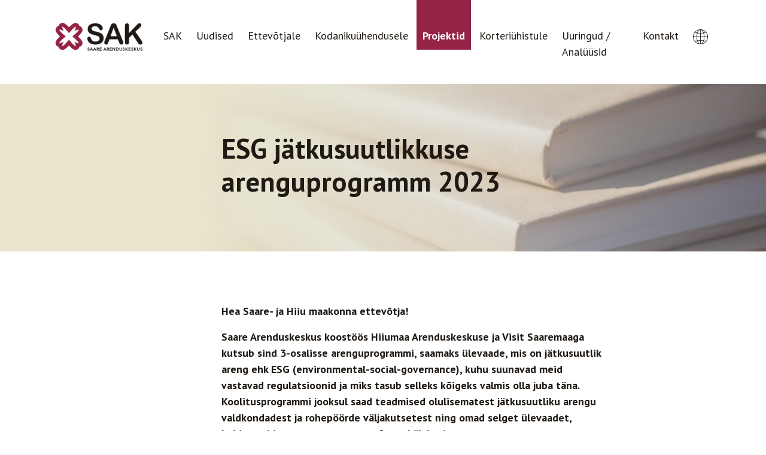

--- FILE ---
content_type: text/html; charset=UTF-8
request_url: https://sasak.ee/index.php/est/projektid/esg-jatkusuutlikkuse-arenguprogramm-2023
body_size: 5272
content:
<!DOCTYPE html>
<html lang="et">
<head>
<meta http-equiv="X-UA-Compatible" content="IE=edge">
<meta name="viewport" content="width=device-width, initial-scale=1">
<meta http-equiv="X-Content-Type-Options" content="nosniff">

<title>ESG jätkusuutlikkuse arenguprogramm 2023 :: SA Saare Arenduskeskus</title>

<meta http-equiv="content-type" content="text/html; charset=UTF-8"/>
<meta property="og:type" content="website"/>
<meta property="og:title" content="ESG jätkusuutlikkuse arenguprogramm 2023 :: SA Saare Arenduskeskus"/>
<meta property="og:image" content="https://sasak.ee/application/files/2015/9414/8931/SAK-FB-post-1200x1200-03.jpg"/>
<meta name="description" content="Hea Saare- ja Hiiu maakonna ettev&amp;otilde;tja!

Saare Arenduskeskus koost&amp;ouml;&amp;ouml;s Hiiumaa Arenduskeskuse ja Visit Saaremaaga kutsub sind…"/>
<meta property="og:description" content="Hea Saare- ja Hiiu maakonna ettev&amp;otilde;tja!

Saare Arenduskeskus koost&amp;ouml;&amp;ouml;s Hiiumaa Arenduskeskuse ja Visit Saaremaaga kutsub sind…"/>
<meta name="generator" content="concrete5"/>
<meta property="og:url" content="https://sasak.ee/index.php/est/projektid/esg-jatkusuutlikkuse-arenguprogramm-2023"/>
<link rel="canonical" href="https://sasak.ee/index.php/est/projektid/esg-jatkusuutlikkuse-arenguprogramm-2023">
<script type="text/javascript">
    var CCM_DISPATCHER_FILENAME = "/index.php";
    var CCM_CID = 876;
    var CCM_EDIT_MODE = false;
    var CCM_ARRANGE_MODE = false;
    var CCM_IMAGE_PATH = "/updates/concrete-cms-9.3.2/concrete/images";
    var CCM_TOOLS_PATH = "REL_DIR_FILES_TOOLS_REQUIRED";
    var CCM_APPLICATION_URL = "https://sasak.ee";
    var CCM_REL = "";
    var CCM_ACTIVE_LOCALE = "et_EE";
</script>

<script type="text/javascript" src="/updates/concrete-cms-9.3.2/concrete/js/jquery.js?ccm_nocache=9eb93ab2b1abf1eedda78bfd2e8a8b2e337dffd0"></script>
<link href="/updates/concrete-cms-9.3.2/concrete/css/features/imagery/frontend.css?ccm_nocache=9eb93ab2b1abf1eedda78bfd2e8a8b2e337dffd0" rel="stylesheet" type="text/css" media="all">
<link href="/updates/concrete-cms-9.3.2/concrete/css/features/basics/frontend.css?ccm_nocache=9eb93ab2b1abf1eedda78bfd2e8a8b2e337dffd0" rel="stylesheet" type="text/css" media="all">

<!--[if lt IE 9]>
	<script src="https://cdnjs.cloudflare.com/ajax/libs/html5shiv/3.7.3/html5shiv.min.js"></script>
	<script src="https://cdnjs.cloudflare.com/ajax/libs/respond.js/1.4.2/respond.min.js"></script>
<![endif]-->
<link rel="icon" type="image/png" href="/application/themes/elixir/img/favicon.png">
<link href="https://fonts.googleapis.com/css?family=PT+Sans:400,700&display=swap" rel="stylesheet">
<link rel="stylesheet" type="text/css" media="all" href="/application/themes/elixir/css/bootstrap.min.css" />
<link rel="stylesheet" type="text/css" media="all" href="/application/themes/elixir/fonts/FontAwesome/css/all.min.css" />
<link rel="stylesheet" type="text/css" media="all" href="/application/themes/elixir/fonts/FontAwesome/css/v4-shims.min.css" />
<link rel="stylesheet" type="text/css" media="all" href="/application/themes/elixir/css/aos.css" />
<link rel="stylesheet" type="text/css" media="all" href="/application/themes/elixir/css/style.css?v=1.4" />
<meta property="og:image" content="/application/themes/elixir/img/SAKLogo2018.png" />
<!-- google analytics -->
	<script>
	  (function(i,s,o,g,r,a,m){i['GoogleAnalyticsObject']=r;i[r]=i[r]||function(){
	  (i[r].q=i[r].q||[]).push(arguments)},i[r].l=1*new Date();a=s.createElement(o),
	  m=s.getElementsByTagName(o)[0];a.async=1;a.src=g;m.parentNode.insertBefore(a,m)
	  })(window,document,'script','https://www.google-analytics.com/analytics.js','ga');
	
	  ga('create', 'UA-76817217-1', 'auto');
	  ga('send', 'pageview');
	
	</script>
<!-- facebook -->
	<div id="fb-root"></div>
	<script>
		(function(d, s, id) {
		  var js, fjs = d.getElementsByTagName(s)[0];
		  if (d.getElementById(id)) return;
		  js = d.createElement(s); js.id = id;
		  js.src = "//connect.facebook.net/en_GB/sdk.js#xfbml=1&version=v2.6&appId=230106590386290";
		  fjs.parentNode.insertBefore(js, fjs);
		}(document, 'script', 'facebook-jssdk'));
	</script>
</head>
<body>
<div class="ccm-page ccm-page-id-876 page-type-page page-template-full projektid">
	<div class="container position-relative">
				<nav class="navbar navbar-expand-xl">
	<a class="navbar-brand" href="/est"><img src="/application/themes/elixir/img/SAKLogo2018.png" class="logo"></a>
	<button class="navbar-toggler" type="button" data-toggle="collapse" data-target="#navbarSasak" aria-controls="navbarSasak" aria-expanded="false" aria-label="Toggle navigation">
		<span class="navbar-toggler-icon"><i class="fas fa-bars"></i></span>
	</button>
	<div class="collapse navbar-collapse" id="navbarSasak">
		<ul class="navbar-nav ml-auto">
			<li class="nav-item "><a href="https://sasak.ee/index.php/est/sak" target="_self" class="">SAK</a></li><li class="nav-item "><a href="https://sasak.ee/index.php/est/uudised" target="_self" class="">Uudised</a></li><li class="nav-item "><a href="https://sasak.ee/index.php/est/ettevotjale" target="_self" class="">Ettev&otilde;tjale</a></li><li class="nav-item "><a href="https://sasak.ee/index.php/est/kodanikuuhendusele" target="_self" class="">Kodaniku&uuml;hendusele</a></li><li class="nav-item active nav-path-selected"><a href="https://sasak.ee/index.php/est/projektid" target="_self" class="active nav-path-selected">Projektid</a></li><li class="nav-item "><a href="https://sasak.ee/index.php/est/korteriuhistule" target="_self" class="">Korteri&uuml;histule</a></li><li class="nav-item "><a href="https://sasak.ee/index.php/est/uuringud-analuusid" target="_self" class="">Uuringud / Anal&uuml;&uuml;sid</a></li><li class="nav-item "><a href="https://sasak.ee/index.php/est/kontakt" target="_self" class="">Kontakt</a></li>			<li class="nav-item nav-lang dropdown">
				<a href="#" class="nav-link dropdown-toggle" role="button" data-toggle="dropdown" aria-expanded="false">
					<img src="/application/themes/elixir/img/lang.png" alt="Choose language">
				</a>
				<div class="dropdown-menu dropdown-menu-right">
											<a href="https://sasak.ee/index.php/est" class="dropdown-item font-weight-bold">EST</a>
												<a href="https://sasak.ee/index.php/eng" class="dropdown-item ">ENG</a>
										</ul>
			</li>
		</ul>
	</div>
</nav>
	</div><section class="header">
	<div class="container">
		<div class="row">
			<div class="col-12 col-lg-7 offset-lg-3">
				<h1>ESG jätkusuutlikkuse arenguprogramm 2023</h1>
				<div class="page-description">
									</div>
			</div>
		</div>
	</div>
</section>
<div class="container mb-5">


    	<div class="row">
		<div class="col-lg-7 offset-lg-3 content">
			<p><meta charset="UTF-8">
<style type="text/css"><!--
/* Style Definitions */
 p.MsoNormal, li.MsoNormal, div.MsoNormal
	{mso-style-unhide:no;
	mso-style-qformat:yes;
	mso-style-parent:"";
	margin-top:0cm;
	margin-right:0cm;
	margin-bottom:8.0pt;
	margin-left:0cm;
	line-height:107%;
	mso-pagination:widow-orphan;
	font-size:11.0pt;
	font-family:"Calibri",sans-serif;
	mso-ascii-font-family:Calibri;
	mso-ascii-theme-font:minor-latin;
	mso-fareast-font-family:Calibri;
	mso-fareast-theme-font:minor-latin;
	mso-hansi-font-family:Calibri;
	mso-hansi-theme-font:minor-latin;
	mso-bidi-font-family:Arial;
	mso-bidi-theme-font:minor-bidi;
	mso-font-kerning:1.0pt;
	mso-ligatures:standardcontextual;
	mso-ansi-language:ET;
	mso-fareast-language:EN-US;}
p.MsoListParagraph, li.MsoListParagraph, div.MsoListParagraph
	{mso-style-priority:34;
	mso-style-unhide:no;
	mso-style-qformat:yes;
	margin-top:0cm;
	margin-right:0cm;
	margin-bottom:8.0pt;
	margin-left:36.0pt;
	mso-add-space:auto;
	line-height:107%;
	mso-pagination:widow-orphan;
	font-size:11.0pt;
	font-family:"Calibri",sans-serif;
	mso-ascii-font-family:Calibri;
	mso-ascii-theme-font:minor-latin;
	mso-fareast-font-family:Calibri;
	mso-fareast-theme-font:minor-latin;
	mso-hansi-font-family:Calibri;
	mso-hansi-theme-font:minor-latin;
	mso-bidi-font-family:Arial;
	mso-bidi-theme-font:minor-bidi;
	mso-font-kerning:1.0pt;
	mso-ligatures:standardcontextual;
	mso-ansi-language:ET;
	mso-fareast-language:EN-US;}
p.MsoListParagraphCxSpFirst, li.MsoListParagraphCxSpFirst, div.MsoListParagraphCxSpFirst
	{mso-style-priority:34;
	mso-style-unhide:no;
	mso-style-qformat:yes;
	mso-style-type:export-only;
	margin-top:0cm;
	margin-right:0cm;
	margin-bottom:0cm;
	margin-left:36.0pt;
	mso-add-space:auto;
	line-height:107%;
	mso-pagination:widow-orphan;
	font-size:11.0pt;
	font-family:"Calibri",sans-serif;
	mso-ascii-font-family:Calibri;
	mso-ascii-theme-font:minor-latin;
	mso-fareast-font-family:Calibri;
	mso-fareast-theme-font:minor-latin;
	mso-hansi-font-family:Calibri;
	mso-hansi-theme-font:minor-latin;
	mso-bidi-font-family:Arial;
	mso-bidi-theme-font:minor-bidi;
	mso-font-kerning:1.0pt;
	mso-ligatures:standardcontextual;
	mso-ansi-language:ET;
	mso-fareast-language:EN-US;}
p.MsoListParagraphCxSpMiddle, li.MsoListParagraphCxSpMiddle, div.MsoListParagraphCxSpMiddle
	{mso-style-priority:34;
	mso-style-unhide:no;
	mso-style-qformat:yes;
	mso-style-type:export-only;
	margin-top:0cm;
	margin-right:0cm;
	margin-bottom:0cm;
	margin-left:36.0pt;
	mso-add-space:auto;
	line-height:107%;
	mso-pagination:widow-orphan;
	font-size:11.0pt;
	font-family:"Calibri",sans-serif;
	mso-ascii-font-family:Calibri;
	mso-ascii-theme-font:minor-latin;
	mso-fareast-font-family:Calibri;
	mso-fareast-theme-font:minor-latin;
	mso-hansi-font-family:Calibri;
	mso-hansi-theme-font:minor-latin;
	mso-bidi-font-family:Arial;
	mso-bidi-theme-font:minor-bidi;
	mso-font-kerning:1.0pt;
	mso-ligatures:standardcontextual;
	mso-ansi-language:ET;
	mso-fareast-language:EN-US;}
p.MsoListParagraphCxSpLast, li.MsoListParagraphCxSpLast, div.MsoListParagraphCxSpLast
	{mso-style-priority:34;
	mso-style-unhide:no;
	mso-style-qformat:yes;
	mso-style-type:export-only;
	margin-top:0cm;
	margin-right:0cm;
	margin-bottom:8.0pt;
	margin-left:36.0pt;
	mso-add-space:auto;
	line-height:107%;
	mso-pagination:widow-orphan;
	font-size:11.0pt;
	font-family:"Calibri",sans-serif;
	mso-ascii-font-family:Calibri;
	mso-ascii-theme-font:minor-latin;
	mso-fareast-font-family:Calibri;
	mso-fareast-theme-font:minor-latin;
	mso-hansi-font-family:Calibri;
	mso-hansi-theme-font:minor-latin;
	mso-bidi-font-family:Arial;
	mso-bidi-theme-font:minor-bidi;
	mso-font-kerning:1.0pt;
	mso-ligatures:standardcontextual;
	mso-ansi-language:ET;
	mso-fareast-language:EN-US;}
.MsoChpDefault
	{mso-style-type:export-only;
	mso-default-props:yes;
	font-size:11.0pt;
	mso-ansi-font-size:11.0pt;
	mso-bidi-font-size:11.0pt;
	font-family:"Calibri",sans-serif;
	mso-ascii-font-family:Calibri;
	mso-ascii-theme-font:minor-latin;
	mso-fareast-font-family:Calibri;
	mso-fareast-theme-font:minor-latin;
	mso-hansi-font-family:Calibri;
	mso-hansi-theme-font:minor-latin;
	mso-bidi-font-family:Arial;
	mso-bidi-theme-font:minor-bidi;
	mso-ansi-language:ET;
	mso-fareast-language:EN-US;}
.MsoPapDefault
	{mso-style-type:export-only;
	margin-bottom:8.0pt;
	line-height:107%;}
@page WordSection1
	{size:612.0pt 792.0pt;
	margin:72.0pt 72.0pt 72.0pt 72.0pt;
	mso-header-margin:36.0pt;
	mso-footer-margin:36.0pt;
	mso-paper-source:0;}
div.WordSection1
	{page:WordSection1;}
 /* List Definitions */
 @list l0
	{mso-list-id:730811682;
	mso-list-type:hybrid;
	mso-list-template-ids:-1800117498 69533697 69533699 69533701 69533697 69533699 69533701 69533697 69533699 69533701;}
@list l0:level1
	{mso-level-number-format:bullet;
	mso-level-text:;
	mso-level-tab-stop:none;
	mso-level-number-position:left;
	text-indent:-18.0pt;
	font-family:Symbol;}
@list l0:level2
	{mso-level-number-format:bullet;
	mso-level-text:o;
	mso-level-tab-stop:none;
	mso-level-number-position:left;
	text-indent:-18.0pt;
	font-family:"Courier New";}
@list l0:level3
	{mso-level-number-format:bullet;
	mso-level-text:;
	mso-level-tab-stop:none;
	mso-level-number-position:left;
	text-indent:-18.0pt;
	font-family:Wingdings;}
@list l0:level4
	{mso-level-number-format:bullet;
	mso-level-text:;
	mso-level-tab-stop:none;
	mso-level-number-position:left;
	text-indent:-18.0pt;
	font-family:Symbol;}
@list l0:level5
	{mso-level-number-format:bullet;
	mso-level-text:o;
	mso-level-tab-stop:none;
	mso-level-number-position:left;
	text-indent:-18.0pt;
	font-family:"Courier New";}
@list l0:level6
	{mso-level-number-format:bullet;
	mso-level-text:;
	mso-level-tab-stop:none;
	mso-level-number-position:left;
	text-indent:-18.0pt;
	font-family:Wingdings;}
@list l0:level7
	{mso-level-number-format:bullet;
	mso-level-text:;
	mso-level-tab-stop:none;
	mso-level-number-position:left;
	text-indent:-18.0pt;
	font-family:Symbol;}
@list l0:level8
	{mso-level-number-format:bullet;
	mso-level-text:o;
	mso-level-tab-stop:none;
	mso-level-number-position:left;
	text-indent:-18.0pt;
	font-family:"Courier New";}
@list l0:level9
	{mso-level-number-format:bullet;
	mso-level-text:;
	mso-level-tab-stop:none;
	mso-level-number-position:left;
	text-indent:-18.0pt;
	font-family:Wingdings;}
@list l1
	{mso-list-id:948007087;
	mso-list-type:hybrid;
	mso-list-template-ids:1222032626 69533697 69533699 69533701 69533697 69533699 69533701 69533697 69533699 69533701;}
@list l1:level1
	{mso-level-number-format:bullet;
	mso-level-text:;
	mso-level-tab-stop:none;
	mso-level-number-position:left;
	text-indent:-18.0pt;
	font-family:Symbol;}
@list l1:level2
	{mso-level-number-format:bullet;
	mso-level-text:o;
	mso-level-tab-stop:none;
	mso-level-number-position:left;
	text-indent:-18.0pt;
	font-family:"Courier New";}
@list l1:level3
	{mso-level-number-format:bullet;
	mso-level-text:;
	mso-level-tab-stop:none;
	mso-level-number-position:left;
	text-indent:-18.0pt;
	font-family:Wingdings;}
@list l1:level4
	{mso-level-number-format:bullet;
	mso-level-text:;
	mso-level-tab-stop:none;
	mso-level-number-position:left;
	text-indent:-18.0pt;
	font-family:Symbol;}
@list l1:level5
	{mso-level-number-format:bullet;
	mso-level-text:o;
	mso-level-tab-stop:none;
	mso-level-number-position:left;
	text-indent:-18.0pt;
	font-family:"Courier New";}
@list l1:level6
	{mso-level-number-format:bullet;
	mso-level-text:;
	mso-level-tab-stop:none;
	mso-level-number-position:left;
	text-indent:-18.0pt;
	font-family:Wingdings;}
@list l1:level7
	{mso-level-number-format:bullet;
	mso-level-text:;
	mso-level-tab-stop:none;
	mso-level-number-position:left;
	text-indent:-18.0pt;
	font-family:Symbol;}
@list l1:level8
	{mso-level-number-format:bullet;
	mso-level-text:o;
	mso-level-tab-stop:none;
	mso-level-number-position:left;
	text-indent:-18.0pt;
	font-family:"Courier New";}
@list l1:level9
	{mso-level-number-format:bullet;
	mso-level-text:;
	mso-level-tab-stop:none;
	mso-level-number-position:left;
	text-indent:-18.0pt;
	font-family:Wingdings;}

-->
</style>
</p>

<p><b>Hea Saare- ja Hiiu maakonna ettev&otilde;tja!</b></p>

<p><b>Saare Arenduskeskus koost&ouml;&ouml;s Hiiumaa Arenduskeskuse ja Visit Saaremaaga kutsub sind 3-osalisse arenguprogrammi, saamaks &uuml;levaade, mis on j&auml;tkusuutlik areng ehk ESG (environmental-social-governance), kuhu suunavad meid vastavad regulatsioonid ja miks tasub selleks k&otilde;igeks valmis olla juba t&auml;na. Koolitusprogrammi jooksul saad teadmised olulisematest j&auml;tkusuutliku arengu valdkondadest ja rohep&ouml;&ouml;rde v&auml;ljakutsetest ning omad selget &uuml;levaadet, kuidas neid protsesse oma ettev&otilde;ttes k&auml;ivitada.</b></p>

<p>&nbsp;</p>

<p><b>Programmi l&auml;binu:</b></p>

<ul>
	<li>Omab &uuml;levaadet ESG kestlikkusaruande eesm&auml;rgist ja sisust, m&otilde;istab selle olulisust ning orienteerub eesm&auml;rkides ja regulatsioonides.</li>
	<li>Teab, mis on s&uuml;sinikujalaj&auml;lg, kuidas n&auml;eb v&auml;lja selle arvutamine, on suuteline m&auml;&auml;ratlema oma tegevusvaldkonna olulised m&otilde;jukohad ning omab &uuml;levaadet s&uuml;sinikuheitme korvamisv&otilde;imalustest.</li>
	<li>Omab &uuml;levaadet ESG aruandluse koostamise protsessist, saab aru j&auml;tkusuutlikkuse eesm&auml;rkide pikaajalisest finantskasust, oskab eesm&auml;rgistada j&auml;tkusuutlikkuse tegevusi ja neile konkreetseid m&otilde;&otilde;dikuid seada.</li>
	<li>Omab &uuml;levaadet erinevatest t&ouml;&ouml;riistadest, mis teda ESG aruannete koostamise juures aidata v&otilde;iksid.</li>
</ul>

<p>&nbsp;</p>

<p><b>Soovi korral saab liikuda edasi:</b></p>

<ul>
	<li>Oma ettev&otilde;tte/toote s&uuml;sinikujalaj&auml;lje m&otilde;&otilde;tmisprotsessi (KHG protokoll)</li>
	<li>Liituda Green Key m&auml;rgise taotlemisprotsessiga</li>
	<li>M&otilde;testada lahti oma ettev&otilde;tte hetkeolukord l&auml;bi mini-roheauditi.</li>
	<li>jt.</li>
</ul>

<p><b>&nbsp;</b></p>

<p><b>Programmist osav&otilde;tt on TASUTA.</b></p>

<p><b>Registreeru programmi hiljemalt 25. mai&nbsp;<a href="https://docs.google.com/forms/d/e/1FAIpQLSeXg15vovym9xrSpgUqWBcaC_8D-pPr2LyCUlJf11Rtji1ZVA/viewform" target="_blank">SIIN</a> ​​​​​​</b></p>

<p>&nbsp;</p>

<p><b><u>PROGRAMM:</u></b></p>

<p><u>29. mai (esmasp&auml;ev), kell 10:00 &ndash; 12:00</u>, online (Zoom)</p>

<p><b>EU taksonoomia ja regulatsioonid, ESG eesm&auml;rgid, Eesti kestliku arengu m&otilde;&otilde;dikud</b></p>

<p><b>&nbsp;</b><img height="62" src="blob:https://www.sasak.ee/3394cef0-9e73-4b2b-b38f-f546b523e198" v:shapes="Picture_x0020_1" width="62" />&nbsp;Lektor:&nbsp;<b>Merle Ojasoo,</b>&nbsp;TalTech &auml;rikorralduse instituut, organisatsiooni ja juhtimise valdkonna dotsent</p>

<p>&nbsp;</p>

<p><u>30. mai (teisip&auml;ev), kell 10:00 &ndash; 12:00</u>, online (Zoom)</p>

<p><b>Organisatsiooni kasvuhoonegaaside jalaj&auml;lg, KHG m&otilde;&otilde;tmisprotsessi &uuml;levaade, scoopide kirjeldused ja peamised m&otilde;jukohad, s&uuml;snikuheite korvamine (offsetting)</b></p>

<p><b>&nbsp;</b><img height="76" src="blob:https://www.sasak.ee/35389d54-dc3a-4316-94a7-b09fe9507386" v:shapes="Picture_x0020_2" width="76" />&nbsp;Lektor:&nbsp;<b>Taavi Vaasma</b>, Sustinere O&Uuml;, keskkonnaekspert</p>

<p>&nbsp;</p>

<p><u>1. juuni (neljap&auml;ev), kell 10:00-12:00</u>, online (Zoom)</p>

<p><b>ESG aruandluse eesm&auml;rk, olulised kestlikkuse teemad ettev&otilde;tluses, ESG aruandluse protsessimudeli &uuml;levaade, eesm&auml;rgistamine ja KPI-de m&auml;&auml;ratlemine, standardid (GRI, ESRS, ISSB), ESG v&auml;ljakutsed</b></p>

<p><b><img height="83" src="blob:https://www.sasak.ee/31849a83-9348-4780-a435-9f5679ec2daa" v:shapes="Picture_x0020_3" width="76" />&nbsp;</b>Lektor:<b>&nbsp;Siim Kannistu</b>,&nbsp;KPMG Eesti ESG aruandlusn&otilde;ustaja, vandeaudiitor</p>

<p><b>&nbsp;</b></p>

<p><b>Registreeru programmi hiljemalt 25. mai&nbsp;<a href="https://docs.google.com/forms/d/e/1FAIpQLSeXg15vovym9xrSpgUqWBcaC_8D-pPr2LyCUlJf11Rtji1ZVA/viewform" target="_blank">SIIN</a> ​​​​​​</b>&nbsp;&nbsp;&nbsp;&nbsp;&nbsp;&nbsp;&nbsp;&nbsp;&nbsp;&nbsp;&nbsp;&nbsp;</p>
		</div>
	</div>
	
</div>
<div class="container">
	<div class="row no-gutters">
		<div class="col-lg-6">
					</div>
		<div class="col-lg-6">
					</div>
	</div>
</div>



    <section style="background-color:#ead3da;">
	<div class="container py-5" >
		<div class="row">
			<div class="col-12 col-md-6 offset-md-3">
			    <div class="contact-form">
    				<h2 class="mb-4">Ole kursis oluliste uudistega,<br>liitu meililistiga!</h2>
    				<form action="https://app.getresponse.com/add_subscriber.html" accept-charset="utf-8" method="post">
    					<!-- Name -->
    					<input type="text" class="form-control" name="name" placeholder="Nimi"/><br/>
    					<!-- Email field (required) -->
    					<input type="text" class="form-control" name="email" placeholder="E-mail"/><br/>
    					<!-- List token -->
    					<!-- Get the token at: https://app.getresponse.com/campaign_list.html -->
    					<input type="hidden" name="campaign_token" value="aVMso" />
    					<!-- Thank you page (optional) -->
    					<input type="hidden" name="thankyou_url" value="https://sasak.ee/est/taname"/>
    					<!-- Add subscriber to the follow-up sequence with a specified day (optional) -->
    					<input type="hidden" name="start_day" value="0" />
    					<!-- Subscriber button -->
    					<input type="submit" value="Liitun" class="btn btn-sasak btn-sasak-sm"/>
    				</form>
				</div>
			</div>
		</div>
	</div>
</section>


<div class="container">
	<footer class="text-center">
		

    <picture><!--[if IE 9]><video style='display: none;'><![endif]--><!--[if IE 9]></video><![endif]--><img src="/application/files/4117/2776/5666/logoriba_footer.png" alt="" width="1235" height="115" class="ccm-image-block img-fluid bID-4311"></picture>

	</footer>
</div>
<small class="my-5 d-block text-center small"><a href="http://www.elixir.ee" target="_blank">web by Elixir</a></small>
</div> <!-- ccm wrapper -->
<script src="/application/themes/elixir/js/jquery-3.4.1.min.js"></script>
<script src="/application/themes/elixir/js/bootstrap.bundle.min.js"></script>
<script src="/application/themes/elixir/js/aos.js"></script>
<script src="/application/themes/elixir/js/main.js?v=0.7"></script>
<script type="text/javascript" src="/updates/concrete-cms-9.3.2/concrete/js/features/imagery/frontend.js?ccm_nocache=9eb93ab2b1abf1eedda78bfd2e8a8b2e337dffd0"></script>
</body>
</html>
